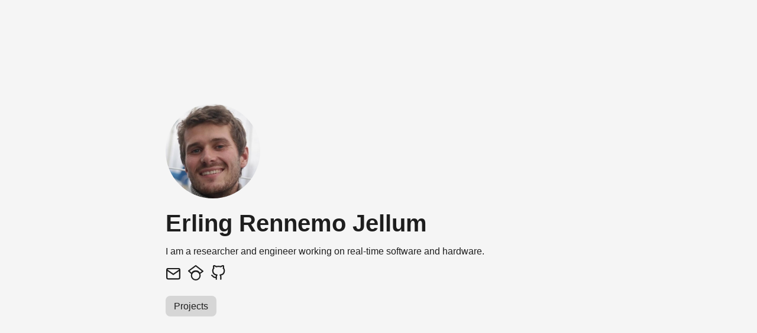

--- FILE ---
content_type: text/html; charset=utf-8
request_url: https://erlingrj.github.io/
body_size: 2138
content:
<!doctype html><html lang=en dir=auto><head><meta name=generator content="Hugo 0.108.0"><meta charset=utf-8><meta http-equiv=x-ua-compatible content="IE=edge"><meta name=viewport content="width=device-width,initial-scale=1,shrink-to-fit=no"><meta name=robots content="index, follow"><title>Erling Rennemo Jellum</title><meta name=description content="I am a Postdoc at the iCyPhy lab at UC Berkeley, working on hardware and software for predictable cyber-physical systems"><meta name=author content="Erling Rennemo Jellum"><link rel=canonical href=https://erlingrj.github.io/><link crossorigin=anonymous href=/assets/css/stylesheet.acf4af3ce07d677cf06f765ed86676ae018ad15dcfcc8945d1f1c9e2892ba6a7.css integrity="sha256-rPSvPOB9Z3zwb3Ze2GZ2rgGK0V3PzIlF0fHJ4okrpqc=" rel="preload stylesheet" as=style><link rel=icon href=https://erlingrj.github.io/favicon.ico><link rel=icon type=image/png sizes=16x16 href=https://erlingrj.github.io/favicon-16x16.png><link rel=icon type=image/png sizes=32x32 href=https://erlingrj.github.io/favicon-32x32.png><link rel=apple-touch-icon href=https://erlingrj.github.io/apple-touch-icon.png><meta name=theme-color content="#2e2e33"><meta name=msapplication-TileColor content="#2e2e33"><link rel=alternate type=application/rss+xml href=https://erlingrj.github.io/index.xml><noscript><style>#theme-toggle,.top-link{display:none}</style></noscript><meta property="og:title" content="Erling Rennemo Jellum"><meta property="og:description" content="I am a Postdoc at the iCyPhy lab at UC Berkeley, working on hardware and software for predictable cyber-physical systems"><meta property="og:type" content="website"><meta property="og:url" content="https://erlingrj.github.io/"><meta name=twitter:card content="summary"><meta name=twitter:title content="Erling Rennemo Jellum"><meta name=twitter:description content="I am a Postdoc at the iCyPhy lab at UC Berkeley, working on hardware and software for predictable cyber-physical systems"><script type=application/ld+json>{"@context":"https://schema.org","@type":"Organization","name":"Erling Rennemo Jellum","url":"https://erlingrj.github.io/","description":"I am a Postdoc at the iCyPhy lab at UC Berkeley, working on hardware and software for predictable cyber-physical systems","thumbnailUrl":"https://erlingrj.github.io/favicon.ico","sameAs":["mailto:erling@duck.com","https://scholar.google.com/citations?user=00W_DgkAAAAJ\u0026hl=no","https://github.com/erlingrj"]}</script><link rel=stylesheet href=https://cdn.jsdelivr.net/npm/katex@0.13.13/dist/katex.min.css integrity=sha384-RZU/ijkSsFbcmivfdRBQDtwuwVqK7GMOw6IMvKyeWL2K5UAlyp6WonmB8m7Jd0Hn crossorigin=anonymous><script defer src=https://cdn.jsdelivr.net/npm/katex@0.13.13/dist/katex.min.js integrity=sha384-pK1WpvzWVBQiP0/GjnvRxV4mOb0oxFuyRxJlk6vVw146n3egcN5C925NCP7a7BY8 crossorigin=anonymous></script>
<script defer src=https://cdn.jsdelivr.net/npm/katex@0.13.13/dist/contrib/auto-render.min.js integrity=sha384-vZTG03m+2yp6N6BNi5iM4rW4oIwk5DfcNdFfxkk9ZWpDriOkXX8voJBFrAO7MpVl crossorigin=anonymous></script>
<script>document.addEventListener("DOMContentLoaded",function(){renderMathInElement(document.body,{delimiters:[{left:"$$",right:"$$",display:!0},{left:"$",right:"$",display:!1},{left:"\\begin{equation}",right:"\\end{equation}",display:!0},{left:"\\begin{equation*}",right:"\\end{equation*}",display:!0},{left:"\\begin{align}",right:"\\end{align}",display:!0},{left:"\\begin{align*}",right:"\\end{align*}",display:!0},{left:"\\begin{alignat}",right:"\\end{alignat}",display:!0},{left:"\\begin{gather}",right:"\\end{gather}",display:!0},{left:"\\begin{CD}",right:"\\end{CD}",display:!0}],throwOnError:!1})})</script></head><body class=list id=top><main class=main><div class=profile><div class=profile_inner><img draggable=false src=https://erlingrj.github.io/picture.jpg alt="Erling Rennemo Jellum" title="Erling Rennemo Jellum" height=160 width=160><h1>Erling Rennemo Jellum</h1><span>I am a researcher and engineer working on real-time software and hardware.</span><div class=social-icons><a href=mailto:erling@duck.com target=_blank rel="noopener noreferrer me" title=Email><svg xmlns="http://www.w3.org/2000/svg" viewBox="0 0 24 21" fill="none" stroke="currentcolor" stroke-width="2" stroke-linecap="round" stroke-linejoin="round"><path d="M4 4h16c1.1.0 2 .9 2 2v12c0 1.1-.9 2-2 2H4c-1.1.0-2-.9-2-2V6c0-1.1.9-2 2-2z"/><polyline points="22,6 12,13 2,6"/></svg></a><a href="https://scholar.google.com/citations?user=00W_DgkAAAAJ&hl=no" target=_blank rel="noopener noreferrer me" title="Google Scholar"><svg viewBox="0 0 24 25" xmlns="http://www.w3.org/2000/svg" fill="none" stroke="currentcolor" stroke-width="2" stroke-linecap="round" stroke-linejoin="round"><path d="M5.242 13.769.5 9.5 12 1l11.5 9-5.242 3.769C17.548 11.249 14.978 9.5 12 9.5c-2.977.0-5.548 1.748-6.758 4.269zM12 10a7 7 0 100 14 7 7 0 000-14z"/></svg></a><a href=https://github.com/erlingrj target=_blank rel="noopener noreferrer me" title=GitHub><svg xmlns="http://www.w3.org/2000/svg" viewBox="0 0 24 24" fill="none" stroke="currentcolor" stroke-width="2" stroke-linecap="round" stroke-linejoin="round"><path d="M9 19c-5 1.5-5-2.5-7-3m14 6v-3.87a3.37 3.37.0 00-.94-2.61c3.14-.35 6.44-1.54 6.44-7A5.44 5.44.0 0020 4.77 5.07 5.07.0 0019.91 1S18.73.65 16 2.48a13.38 13.38.0 00-7 0C6.27.65 5.09 1 5.09 1A5.07 5.07.0 005 4.77 5.44 5.44.0 003.5 8.55c0 5.42 3.3 6.61 6.44 7A3.37 3.37.0 009 18.13V22"/></svg></a></div><div class=buttons><a class=button href=/projects rel=noopener title=Projects><span class=button-inner>Projects</span></a></div></div></div></main><script>let menu=document.getElementById("menu");menu&&(menu.scrollLeft=localStorage.getItem("menu-scroll-position"),menu.onscroll=function(){localStorage.setItem("menu-scroll-position",menu.scrollLeft)}),document.querySelectorAll('a[href^="#"]').forEach(e=>{e.addEventListener("click",function(e){e.preventDefault();var t=this.getAttribute("href").substr(1);window.matchMedia("(prefers-reduced-motion: reduce)").matches?document.querySelector(`[id='${decodeURIComponent(t)}']`).scrollIntoView():document.querySelector(`[id='${decodeURIComponent(t)}']`).scrollIntoView({behavior:"smooth"}),t==="top"?history.replaceState(null,null," "):history.pushState(null,null,`#${t}`)})})</script></body></html>

--- FILE ---
content_type: text/css; charset=utf-8
request_url: https://erlingrj.github.io/assets/css/stylesheet.acf4af3ce07d677cf06f765ed86676ae018ad15dcfcc8945d1f1c9e2892ba6a7.css
body_size: 3681
content:
/*
  PaperMod v6
  License: MIT https://github.com/adityatelange/hugo-PaperMod/blob/master/LICENSE
  Copyright (c) 2020 nanxiaobei and adityatelange
  Copyright (c) 2021-2022 adityatelange
*/
:root{--gap:24px;--content-gap:20px;--nav-width:1024px;--main-width:720px;--header-height:44px;--footer-height:70px;--radius:8px;--theme:rgb(255, 255, 255);--entry:rgb(255, 255, 255);--primary:rgb(30, 30, 30);--secondary:rgb(108, 108, 108);--tertiary:rgb(214, 214, 214);--gray:rgb(165, 165, 165);--content:rgb(30, 30, 30);--hljs-bg:rgb(28, 29, 33);--code-bg:rgb(245, 245, 245);--border:rgb(238, 238, 238);--darkpurple:#8e7bd0;--midpurple:#c0b5e5;--lightpurple:#e5e1f4;--semibold:500;--homesize:16px;--textsize:18px;--h1size:25px;--entrysize:15px;--headersize:16px;--footersize:13px;--lineheight:1.45;--lineclamp:8;--marginleft:26px}.dark{--theme:rgb(29, 30, 32);--entry:rgb(46, 46, 51);--primary:rgb(218, 218, 219);--secondary:rgb(155, 156, 157);--tertiary:rgb(65, 66, 68);--content:rgb(196, 196, 197);--hljs-bg:rgb(46, 46, 51);--code-bg:rgb(55, 56, 62);--border:rgb(51, 51, 51)}.list{background:var(--code-bg)}.dark.list{background:var(--theme)}*,::after,::before{box-sizing:border-box}html{-webkit-tap-highlight-color:transparent;overflow-y:scroll}a,button,body,h1,h2,h3,h4,h5,h6{color:var(--primary)}body{font-family:-apple-system,BlinkMacSystemFont,segoe ui,Roboto,Oxygen,Ubuntu,Cantarell,open sans,helvetica neue,sans-serif;font-size:18px;line-height:1.6;word-break:break-word;background:var(--theme)}article,aside,figcaption,figure,footer,header,hgroup,main,nav,section,table{display:block}h1,h2,h3,h4,h5,h6{line-height:1.2}h1,h2,h3,h4,h5,h6,p{margin-top:0;margin-bottom:0}ul{padding:0}a{text-decoration:none}body,figure,ul{margin:0}table{width:100%;border-collapse:collapse;border-spacing:0;overflow-x:auto;word-break:keep-all}button,input,textarea{padding:0;font:inherit;background:0 0;border:0}input,textarea{outline:0}button,input[type=button],input[type=submit]{cursor:pointer}input:-webkit-autofill,textarea:-webkit-autofill{box-shadow:0 0 0 50px var(--theme)inset}img{display:block;max-width:100%}.not-found{position:absolute;left:0;right:0;display:flex;align-items:center;justify-content:center;height:80%;font-size:160px;font-weight:700}.archive-posts{width:100%;font-size:16px}.archive-year{margin-top:40px}.archive-year-header{font-size:var(--h1size)}.archive-year:not(:last-of-type){border-bottom:2px solid var(--border)}.archive-month{display:flex;align-items:flex-start;padding:10px 0}.archive-month-header{margin:var(--homesize)0;width:200px;font-weight:var(--semibold);font-size:var(--homesize)}.archive-month:not(:last-of-type){border-bottom:2px solid var(--border)}.archive-entry{position:relative;padding:5px;margin:10px 0}.archive-entry-title{margin:5px 0;font-weight:400;font-size:var(--homesize)}.archive-count,.archive-meta{color:var(--secondary);font-size:14px}.footer,.top-link{font-size:var(--footersize);color:var(--secondary)}.footer{margin:auto;padding:calc((var(--footer-height) - var(--gap))/2)var(--gap);text-align:center;line-height:20px;background:var(--code-bg)}.footer span{margin-inline-start:1px;margin-inline-end:1px}.footer span:last-child{white-space:nowrap}.footer a{color:var(--secondary)}.footer a:hover{border-bottom:2px solid var(--darkpurple)}.top-link{visibility:hidden;position:fixed;bottom:60px;right:30px;z-index:99;background:var(--tertiary);width:42px;height:42px;padding:12px;border-radius:64px;transition:visibility .5s,opacity .8s linear}.top-link,.top-link svg{filter:drop-shadow(0 0 0 var(--theme))}.footer a:hover,.top-link:hover{color:var(--secondary)}.top-link:focus,#theme-toggle:focus{outline:0}.nav{display:flex;flex-wrap:wrap;justify-content:space-between;margin-inline-start:auto;margin-inline-end:auto;line-height:var(--header-height);background:var(--code-bg)}.nav a{display:block}.logo,#menu{display:flex;margin:auto var(--gap)}.logo{flex-wrap:inherit}.logo a{font-size:var(--headersize);font-weight:var(--semibold)}.logo a img,.logo a svg{display:inline;vertical-align:middle;pointer-events:none;transform:translate(0,-10%);border-radius:6px;margin-inline-end:8px}button#theme-toggle{font-size:20px;margin:auto 4px}body.dark #moon{vertical-align:middle;display:none}body:not(.dark) #sun{display:none}#menu{list-style:none;word-break:keep-all;overflow-x:auto;white-space:nowrap}#menu li+li{margin-inline-start:var(--gap)}#menu a{font-size:var(--headersize);font-weight:400}#menu .active{border-bottom:2px solid var(--darkpurple)}.lang-switch li,.lang-switch ul,.logo-switches{display:inline-flex;margin:auto 4px}.lang-switch{display:flex;flex-wrap:inherit}.lang-switch a{margin:auto 3px;font-size:16px;font-weight:500}.logo-switches{flex-wrap:inherit}.main{position:relative;min-height:calc(100vh - var(--header-height) - var(--footer-height));max-width:calc(var(--main-width) + var(--gap) * 2);margin:auto;padding:var(--gap)}.page-header h1{font-size:var(--h1size)}.pagination{display:flex}.pagination a{color:var(--theme);font-size:13px;line-height:36px;background:var(--primary);border-radius:calc(36px/2);padding:0 16px}.pagination .next{margin-inline-start:auto}.social-icons{padding:12px 0}.social-icons a:not(:last-of-type){margin-inline-end:12px}.social-icons a svg{height:26px;width:26px}.social-icons a:hover{color:var(--darkpurple)}code{direction:ltr}div.highlight,pre{position:relative}.copy-code{display:none;position:absolute;top:4px;right:4px;color:rgba(255,255,255,.8);background:rgba(78,78,78,.8);border-radius:var(--radius);padding:0 5px;font-size:14px;user-select:none}div.highlight:hover .copy-code,pre:hover .copy-code{display:block}.first-entry{position:relative;display:flex;flex-direction:column;justify-content:center;min-height:200px;margin:var(--gap)0 calc(var(--gap) * 2)}.first-entry .entry-header{overflow:hidden;display:-webkit-box;-webkit-box-orient:vertical;-webkit-line-clamp:8}.first-entry .entry-header h1{font-size:34px;line-height:1.3}.first-entry .entry-content{margin:14px 0;font-size:16px;-webkit-line-clamp:8}.first-entry .entry-footer{font-size:14px}.home-info .entry-content{-webkit-line-clamp:unset}.post-entry{position:relative;margin-bottom:var(--gap);padding:var(--gap);background:var(--entry);border-radius:var(--radius);transition:transform .1s;border:2px solid var(--border)}.post-entry:hover{border:2px solid var(--midpurple)}.tag-entry .entry-cover{display:none}.entry-header h2{font-size:20px;line-height:var(--lineheight)}.entry-content{margin:20px 10px;color:var(--secondary);font-size:var(--entrysize);line-height:var(--lineheight);overflow:hidden;display:-webkit-box;-webkit-box-orient:vertical;-webkit-line-clamp:8}.entry-footer{color:var(--content);font-size:var(--entrysize)}.entry-link{position:absolute;left:0;right:0;top:0;bottom:0}.entry-cover,.entry-isdraft{font-size:var(--entrysize);color:var(--secondary)}.entry-cover{margin-bottom:var(--gap);text-align:center}.entry-cover img{border-radius:var(--radius);pointer-events:none;width:90%;height:auto}.entry-cover a{color:var(--secondary);box-shadow:0 1px 0 var(--primary)}.page-header,.post-header{margin:24px auto var(--content-gap)}.post-title{margin-bottom:20px;font-size:36px}.post-description{margin-top:10px;margin-bottom:5px}.post-meta,.breadcrumbs{color:var(--secondary);font-size:15px}.post-meta .i18n_list li{display:inline-flex;list-style:none;margin:auto 3px;box-shadow:0 1px 0 var(--secondary)}.breadcrumbs a{font-size:15px}.post-content{color:var(--content);line-height:var(--lineheight);font-size:var(--textsize)}.post-content h3,.post-content h4,.post-content h5,.post-content h6{margin:24px 0 16px}.post-content h1{margin:40px auto 32px;font-size:40px}.post-content h2{margin:32px auto 24px;font-size:24px}.post-content h3{font-size:19px}.post-content h4{font-size:15px;font-weight:var(--semibold);text-transform:uppercase;color:var(--gray)}.post-content h5{font-size:14px;font-weight:var(--semibold);text-transform:uppercase;color:var(--gray)}.post-content h6{font-size:var(--footersize);color:var(--secondary)}.post-content a,.post-meta a,.toc a:hover{box-shadow:0 2px 0 var(--darkpurple);color:currentColor}} .post-content a code { margin: auto 0; border-radius: 0; box-shadow: 0 -1px 0 var(--primary) inset; } .post-content del { text-decoration: none; background: linear-gradient(to right,var(--primary) 100%,transparent 0) 0 50%/1px 1px repeat-x; } .post-content dl,.post-content ol,.post-content p,.post-content figure,.post-content ul { margin-bottom: var(--content-gap); } .post-content ol,.post-content ul { padding-inline-start: 20px; margin-left: var(--marginleft); } .post-content li { margin-top: 5px; } .post-content li::marker { color: var(--gray); } .post-content li p { margin-bottom: 0; } .post-content dl { display: flex; flex-wrap: wrap; margin: 0; } .post-content dt { width: 25%; font-weight: 700; } .post-content dd { width: 75%; margin-inline-start: 0; padding-inline-start: 10px; } .post-content dd~dd,.post-content dt~dt { margin-top: 10px; } .post-content table { margin-bottom: 32px; } .post-content table th,.post-content table:not(.highlighttable,.highlight table,.gist .highlight) td { min-width: 80px; padding: 12px 8px; line-height: var(--lineheight); border-bottom: 1px solid var(--border); } .post-content table th { font-size: 14px; text-align: start; } .post-content table:not(.highlighttable) td code:only-child { margin: auto 0; } .post-content .highlight table { border-radius: var(--radius); } .post-content .highlight:not(table) { margin: 10px auto; background: var(--hljs-bg) !important; border-radius: var(--radius); direction: ltr; } .post-content li>.highlight { margin-inline-end: 0; } .post-content ul pre { margin-inline-start: calc(var(--gap) * -2); } .post-content .highlight pre { margin: 0; } .post-content .highlighttable { table-layout: fixed; } .post-content .highlighttable td:first-child { width: 40px; } .post-content .highlighttable td .linenodiv { padding-inline-end: 0 !important; } .post-content .highlighttable td .highlight,.post-content .highlighttable td .linenodiv pre { margin-bottom: 0; } .post-content code { margin: auto 4px; padding: 4px 6px; font-size: 0.78em; line-height: var(--lineheight); background: var(--code-bg); border-radius: 2px; border: 1px solid var(--border); } .post-content pre code { display: block; margin: auto 0; padding: 10px; color: var(--secondary); border-radius: var(--radius); overflow-x: auto; word-break: break-all; } .post-content blockquote { margin: 20px 0; padding: 0 14px; border-inline-start: 4px solid var(--gray); } .post-content hr { margin: 30px 0; height: 2px; background: var(--tertiary); border: 0; } .post-content iframe { max-width: 100%; } .post-content img { border-radius: 4px; margin: 1rem 0; } .post-content img[src*="#center"] { margin: 1rem auto; } .post-content figure.align-center { text-align: center; } .post-content figure>figcaption { color: var(--primary); font-size: 16px; font-weight: bold; margin: 8px 0 16px; } .post-content figure>figcaption>p { color: var(--secondary); font-size: 14px; font-weight: normal; } .toc { margin: 0 2px 20px 2px; border: 1px solid var(--border); background: var(--code-bg); border-radius: var(--radius); padding: 0.4em; } .toc li::marker { color: var(--gray); } .dark .toc { background: var(--entry); } .toc details summary { cursor: zoom-in; margin-inline-start: calc(var(--marginleft) - 12px); } .toc details[open] summary { cursor: zoom-out; } .toc .details { display: inline; font-weight: var(--semibold); text-transform: uppercase; font-size: 15px; } .toc .inner { margin: 0 calc(var(--marginleft) - 12px); padding: 10px 20px; font-size: 16px; } .toc li ul { margin-inline-start: var(--gap); } .toc summary:focus { outline: 0; } .post-footer { margin-top: 60px; } .post-tags li { display: inline-block; margin-inline-end: 5px; margin-bottom: 10px; } .post-tags a,.share-buttons,.paginav { border-radius: var(--radius); background: var(--code-bg); border: 1px solid var(--border); } .post-tags a { display: block; padding-inline-start: 10px; padding-inline-end: 10px; color: var(--secondary); font-size: 16px; line-height: 32px; background: var(--code-bg); } .post-tags a:hover { background: var(--lightpurple); } .paginav a:hover { background: var(--lightpurple); } .share-buttons { margin: 13px 0; padding-inline-start: var(--radius); display: flex; justify-content: center; overflow-x: auto; } .share-buttons a { margin-top: 10px; } .share-buttons a:not(:last-of-type) { margin-inline-end: 12px; } h1:hover .anchor,h2:hover .anchor,h3:hover .anchor,h4:hover .anchor,h5:hover .anchor,h6:hover .anchor { display: inline-flex; color: var(--darkpurple); margin-inline-start: 10px; font-weight: 700; user-select: none; box-shadow: 0 0px 0 var(--darkpurple); } .paginav { margin: 10px 0; display: flex; line-height: var(--lineheight); font-size: var(--footersize); border-radius: var(--radius); } .paginav a { padding-inline-start: 15px; padding-inline-end: 15px; border-radius: var(--radius); color: var(--secondary); } .paginav .title { letter-spacing: 1px; text-transform: uppercase; font-size: small; color: var(--secondary); } .paginav .prev,.paginav .next { width: 50%; } .paginav .next { margin-inline-start: auto; text-align: right; } [dir=rtl] .paginav .next { text-align: left; } h1>a>svg { display: inline; } img.in-text { display: inline; margin: auto; }.buttons,.main .profile { display: flex; justify-content: left; } .main .profile { align-items: center; min-height: calc(100vh - (var(--gap) * 2)); font-size: var(--homesize); line-height: var(--lineheight); } .profile .profile_inner h1 { padding: 12px 0; font-size: 40px; } .profile img { display: inline-table; border-radius: 50%; } .buttons { flex-wrap: wrap; margin: 0 auto; } .button { background: var(--tertiary); border-radius: var(--radius); margin: 8px 16px 8px 0px; padding: 6px; transition: transform 0.1s; } .button-inner { padding: 0 8px; } .button:hover { background: var(--midpurple); } #searchbox input { padding: 4px 10px; width: 100%; color: var(--primary); border-radius: var(--radius); background: var(--entry); border: 1px solid var(--border); } #searchResults li { list-style: none; border-radius: var(--radius); padding: 10px; margin: 10px 0; position: relative; font-weight: 400; } #searchResults { margin: 10px 0; width: 100%; } #searchResults a { position: absolute; width: 100%; height: 100%; top: 0px; left: 0px; outline: none; } #searchResults .focus { border: 1px solid var(--midpurple); } .terms-tags li { display: inline-block; margin: 10px; font-weight: 400; } .terms-tags a { display: block; padding: 3px 10px; background: var(--entry); border-radius: 6px; transition: transform 0.1s; border: 1px solid var(--border); font-size: var(--homesize); } .terms-tags a:hover { background: var(--lightpurple); } .chroma { background-color: unset !important;} @media screen and (max-width: 768px) { :root{--gap:14px}.profile img{transform:scale(.85)}.first-entry{min-height:260px}.archive-month{flex-direction:column}.archive-year{margin-top:20px}.footer{padding:calc((var(--footer-height) - var(--gap) - 10px)/2)var(--gap)}} @media screen and (max-width: 900px) { .list .top-link{transform:translateY(-5rem)}} @media (prefers-reduced-motion) { .terms-tags a:active,.button:active,.post-entry:active,.top-link,#searchResults .focus,#searchResults li:active{transform:none}}